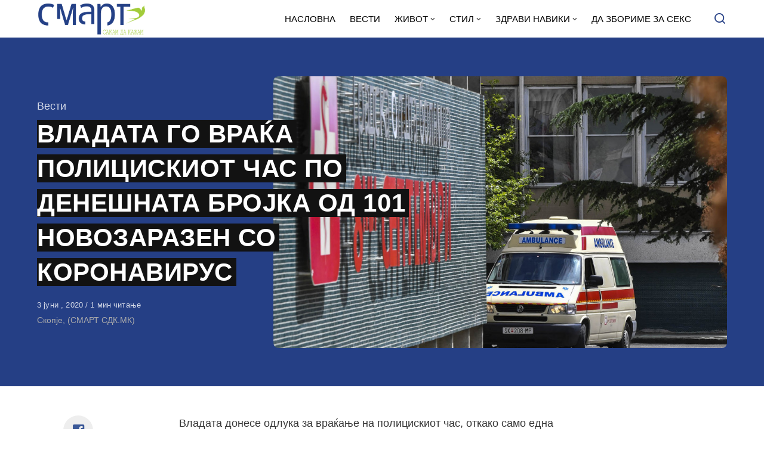

--- FILE ---
content_type: text/html; charset=UTF-8
request_url: https://smart.sdk.mk/vesti/vladata-go-vraka-politsiskiot-chas-po-deneshnata-brojka-od-101-novozarazen-so-koronavirus/
body_size: 16412
content:
<!DOCTYPE html>
<html lang="mk-MK" class="no-js">
<head>

<!-- Google tag (gtag.js) -->
<script async src="https://www.googletagmanager.com/gtag/js?id=G-Z4EH04YKNK"></script>
<script>
  window.dataLayer = window.dataLayer || [];
  function gtag(){dataLayer.push(arguments);}
  gtag('js', new Date());

  gtag('config', 'G-Z4EH04YKNK');
</script>

<meta charset="UTF-8">
<meta name="viewport" content="width=device-width, initial-scale=1.0">
<script type="text/javascript" data-cookieconsent="ignore">
	window.dataLayer = window.dataLayer || [];

	function gtag() {
		dataLayer.push(arguments);
	}

	gtag("consent", "default", {
		ad_personalization: "denied",
		ad_storage: "denied",
		ad_user_data: "denied",
		analytics_storage: "denied",
		functionality_storage: "denied",
		personalization_storage: "denied",
		security_storage: "granted",
		wait_for_update: 500,
	});
	gtag("set", "ads_data_redaction", true);
	</script>
<script type="text/javascript"
		id="Cookiebot"
		src="https://consent.cookiebot.com/uc.js"
		data-implementation="wp"
		data-cbid="2607fc3c-ad10-4d93-85cb-c5e5a64574a2"
						data-culture="MK"
				data-blockingmode="auto"
	></script>
<script>document.documentElement.className = document.documentElement.className.replace(/\bno-js\b/,'js');</script>
<meta name='robots' content='index, follow, max-image-preview:large, max-snippet:-1, max-video-preview:-1' />

	<!-- This site is optimized with the Yoast SEO Premium plugin v21.3 (Yoast SEO v21.3) - https://yoast.com/wordpress/plugins/seo/ -->
	<title>ВЛАДАТА ГО ВРАЌА ПОЛИЦИСКИОТ ЧАС ПО ДЕНЕШНАТА БРОЈКА ОД 101 НОВОЗАРАЗЕН СО КОРОНАВИРУС - СМАРТ - СДК МК</title>
	<link rel="canonical" href="https://smart.sdk.mk/vesti/vladata-go-vraka-politsiskiot-chas-po-deneshnata-brojka-od-101-novozarazen-so-koronavirus/" />
	<meta property="og:locale" content="mk_MK" />
	<meta property="og:type" content="article" />
	<meta property="og:title" content="ВЛАДАТА ГО ВРАЌА ПОЛИЦИСКИОТ ЧАС ПО ДЕНЕШНАТА БРОЈКА ОД 101 НОВОЗАРАЗЕН СО КОРОНАВИРУС" />
	<meta property="og:description" content="Владата донесе одлука за враќање на полицискиот час, откако само една недела по укинувањето на најголемиот дел од рестриктивните мерки" />
	<meta property="og:url" content="https://smart.sdk.mk/vesti/vladata-go-vraka-politsiskiot-chas-po-deneshnata-brojka-od-101-novozarazen-so-koronavirus/" />
	<meta property="og:site_name" content="СМАРТ - СДК МК" />
	<meta property="article:publisher" content="https://www.facebook.com/smart.sdk.mk/" />
	<meta property="article:published_time" content="2020-06-03T18:49:59+00:00" />
	<meta property="article:modified_time" content="2020-06-04T16:38:55+00:00" />
	<meta property="og:image" content="https://smart.sdk.mk/wp-content/uploads/2020/06/8-MI-SEPTEMVRI.jpg" />
	<meta property="og:image:width" content="1700" />
	<meta property="og:image:height" content="1179" />
	<meta property="og:image:type" content="image/jpeg" />
	<meta name="author" content="Горан Конев" />
	<meta name="twitter:card" content="summary_large_image" />
	<meta name="twitter:label1" content="Written by" />
	<meta name="twitter:data1" content="Горан Конев" />
	<script type="application/ld+json" class="yoast-schema-graph">{"@context":"https://schema.org","@graph":[{"@type":"Article","@id":"https://smart.sdk.mk/vesti/vladata-go-vraka-politsiskiot-chas-po-deneshnata-brojka-od-101-novozarazen-so-koronavirus/#article","isPartOf":{"@id":"https://smart.sdk.mk/vesti/vladata-go-vraka-politsiskiot-chas-po-deneshnata-brojka-od-101-novozarazen-so-koronavirus/"},"author":{"name":"Горан Конев","@id":"https://smart.sdk.mk/#/schema/person/48e1cef5c00d5fc288c1f5e5c6953394"},"headline":"ВЛАДАТА ГО ВРАЌА ПОЛИЦИСКИОТ ЧАС ПО ДЕНЕШНАТА БРОЈКА ОД 101 НОВОЗАРАЗЕН СО КОРОНАВИРУС","datePublished":"2020-06-03T18:49:59+00:00","dateModified":"2020-06-04T16:38:55+00:00","mainEntityOfPage":{"@id":"https://smart.sdk.mk/vesti/vladata-go-vraka-politsiskiot-chas-po-deneshnata-brojka-od-101-novozarazen-so-koronavirus/"},"wordCount":189,"publisher":{"@id":"https://smart.sdk.mk/#organization"},"image":{"@id":"https://smart.sdk.mk/vesti/vladata-go-vraka-politsiskiot-chas-po-deneshnata-brojka-od-101-novozarazen-so-koronavirus/#primaryimage"},"thumbnailUrl":"https://smart.sdk.mk/wp-content/uploads/2020/06/8-MI-SEPTEMVRI.jpg","keywords":["зараза","коронавирус","полициски час"],"articleSection":["Вести"],"inLanguage":"mk-MK"},{"@type":"WebPage","@id":"https://smart.sdk.mk/vesti/vladata-go-vraka-politsiskiot-chas-po-deneshnata-brojka-od-101-novozarazen-so-koronavirus/","url":"https://smart.sdk.mk/vesti/vladata-go-vraka-politsiskiot-chas-po-deneshnata-brojka-od-101-novozarazen-so-koronavirus/","name":"ВЛАДАТА ГО ВРАЌА ПОЛИЦИСКИОТ ЧАС ПО ДЕНЕШНАТА БРОЈКА ОД 101 НОВОЗАРАЗЕН СО КОРОНАВИРУС - СМАРТ - СДК МК","isPartOf":{"@id":"https://smart.sdk.mk/#website"},"primaryImageOfPage":{"@id":"https://smart.sdk.mk/vesti/vladata-go-vraka-politsiskiot-chas-po-deneshnata-brojka-od-101-novozarazen-so-koronavirus/#primaryimage"},"image":{"@id":"https://smart.sdk.mk/vesti/vladata-go-vraka-politsiskiot-chas-po-deneshnata-brojka-od-101-novozarazen-so-koronavirus/#primaryimage"},"thumbnailUrl":"https://smart.sdk.mk/wp-content/uploads/2020/06/8-MI-SEPTEMVRI.jpg","datePublished":"2020-06-03T18:49:59+00:00","dateModified":"2020-06-04T16:38:55+00:00","breadcrumb":{"@id":"https://smart.sdk.mk/vesti/vladata-go-vraka-politsiskiot-chas-po-deneshnata-brojka-od-101-novozarazen-so-koronavirus/#breadcrumb"},"inLanguage":"mk-MK","potentialAction":[{"@type":"ReadAction","target":["https://smart.sdk.mk/vesti/vladata-go-vraka-politsiskiot-chas-po-deneshnata-brojka-od-101-novozarazen-so-koronavirus/"]}]},{"@type":"ImageObject","inLanguage":"mk-MK","@id":"https://smart.sdk.mk/vesti/vladata-go-vraka-politsiskiot-chas-po-deneshnata-brojka-od-101-novozarazen-so-koronavirus/#primaryimage","url":"https://smart.sdk.mk/wp-content/uploads/2020/06/8-MI-SEPTEMVRI.jpg","contentUrl":"https://smart.sdk.mk/wp-content/uploads/2020/06/8-MI-SEPTEMVRI.jpg","width":1700,"height":1179},{"@type":"BreadcrumbList","@id":"https://smart.sdk.mk/vesti/vladata-go-vraka-politsiskiot-chas-po-deneshnata-brojka-od-101-novozarazen-so-koronavirus/#breadcrumb","itemListElement":[{"@type":"ListItem","position":1,"name":"Home","item":"https://smart.sdk.mk/"},{"@type":"ListItem","position":2,"name":"ВЛАДАТА ГО ВРАЌА ПОЛИЦИСКИОТ ЧАС ПО ДЕНЕШНАТА БРОЈКА ОД 101 НОВОЗАРАЗЕН СО КОРОНАВИРУС"}]},{"@type":"WebSite","@id":"https://smart.sdk.mk/#website","url":"https://smart.sdk.mk/","name":"СМАРТ - СДК МК","description":"Малку поинаку....","publisher":{"@id":"https://smart.sdk.mk/#organization"},"potentialAction":[{"@type":"SearchAction","target":{"@type":"EntryPoint","urlTemplate":"https://smart.sdk.mk/?s={search_term_string}"},"query-input":"required name=search_term_string"}],"inLanguage":"mk-MK"},{"@type":"Organization","@id":"https://smart.sdk.mk/#organization","name":"САКАМ ДА КАЖАМ","url":"https://smart.sdk.mk/","logo":{"@type":"ImageObject","inLanguage":"mk-MK","@id":"https://smart.sdk.mk/#/schema/logo/image/","url":"https://smart.sdk.mk/wp-content/uploads/2023/11/cropped-logo-smart-fav.jpg","contentUrl":"https://smart.sdk.mk/wp-content/uploads/2023/11/cropped-logo-smart-fav.jpg","width":512,"height":512,"caption":"САКАМ ДА КАЖАМ"},"image":{"@id":"https://smart.sdk.mk/#/schema/logo/image/"},"sameAs":["https://www.facebook.com/smart.sdk.mk/"]},{"@type":"Person","@id":"https://smart.sdk.mk/#/schema/person/48e1cef5c00d5fc288c1f5e5c6953394","name":"Горан Конев","url":"https://smart.sdk.mk/author/konev/"}]}</script>
	<!-- / Yoast SEO Premium plugin. -->


<link rel='dns-prefetch' href='//fonts.googleapis.com' />
<link href='https://fonts.gstatic.com' crossorigin rel='preconnect' />
<link rel="alternate" type="application/rss+xml" title="СМАРТ - СДК МК &raquo; Фид" href="https://smart.sdk.mk/feed/" />
<link rel="alternate" type="application/rss+xml" title="СМАРТ - СДК МК &raquo; фидови за коментари" href="https://smart.sdk.mk/comments/feed/" />
<link rel="alternate" type="application/rss+xml" title="СМАРТ - СДК МК &raquo; ВЛАДАТА ГО ВРАЌА ПОЛИЦИСКИОТ ЧАС ПО ДЕНЕШНАТА БРОЈКА ОД 101 НОВОЗАРАЗЕН СО КОРОНАВИРУС фидови за коментари" href="https://smart.sdk.mk/vesti/vladata-go-vraka-politsiskiot-chas-po-deneshnata-brojka-od-101-novozarazen-so-koronavirus/feed/" />
<link rel='preload' as='style' href='https://fonts.googleapis.com/css?family=Encode+Sans+Semi+Condensed:600,700%7CJost:400,400i,500,500i,600,600i' />
<script type="text/javascript">
window._wpemojiSettings = {"baseUrl":"https:\/\/s.w.org\/images\/core\/emoji\/14.0.0\/72x72\/","ext":".png","svgUrl":"https:\/\/s.w.org\/images\/core\/emoji\/14.0.0\/svg\/","svgExt":".svg","source":{"concatemoji":"https:\/\/smart.sdk.mk\/wp-includes\/js\/wp-emoji-release.min.js?ver=6.3.7"}};
/*! This file is auto-generated */
!function(i,n){var o,s,e;function c(e){try{var t={supportTests:e,timestamp:(new Date).valueOf()};sessionStorage.setItem(o,JSON.stringify(t))}catch(e){}}function p(e,t,n){e.clearRect(0,0,e.canvas.width,e.canvas.height),e.fillText(t,0,0);var t=new Uint32Array(e.getImageData(0,0,e.canvas.width,e.canvas.height).data),r=(e.clearRect(0,0,e.canvas.width,e.canvas.height),e.fillText(n,0,0),new Uint32Array(e.getImageData(0,0,e.canvas.width,e.canvas.height).data));return t.every(function(e,t){return e===r[t]})}function u(e,t,n){switch(t){case"flag":return n(e,"\ud83c\udff3\ufe0f\u200d\u26a7\ufe0f","\ud83c\udff3\ufe0f\u200b\u26a7\ufe0f")?!1:!n(e,"\ud83c\uddfa\ud83c\uddf3","\ud83c\uddfa\u200b\ud83c\uddf3")&&!n(e,"\ud83c\udff4\udb40\udc67\udb40\udc62\udb40\udc65\udb40\udc6e\udb40\udc67\udb40\udc7f","\ud83c\udff4\u200b\udb40\udc67\u200b\udb40\udc62\u200b\udb40\udc65\u200b\udb40\udc6e\u200b\udb40\udc67\u200b\udb40\udc7f");case"emoji":return!n(e,"\ud83e\udef1\ud83c\udffb\u200d\ud83e\udef2\ud83c\udfff","\ud83e\udef1\ud83c\udffb\u200b\ud83e\udef2\ud83c\udfff")}return!1}function f(e,t,n){var r="undefined"!=typeof WorkerGlobalScope&&self instanceof WorkerGlobalScope?new OffscreenCanvas(300,150):i.createElement("canvas"),a=r.getContext("2d",{willReadFrequently:!0}),o=(a.textBaseline="top",a.font="600 32px Arial",{});return e.forEach(function(e){o[e]=t(a,e,n)}),o}function t(e){var t=i.createElement("script");t.src=e,t.defer=!0,i.head.appendChild(t)}"undefined"!=typeof Promise&&(o="wpEmojiSettingsSupports",s=["flag","emoji"],n.supports={everything:!0,everythingExceptFlag:!0},e=new Promise(function(e){i.addEventListener("DOMContentLoaded",e,{once:!0})}),new Promise(function(t){var n=function(){try{var e=JSON.parse(sessionStorage.getItem(o));if("object"==typeof e&&"number"==typeof e.timestamp&&(new Date).valueOf()<e.timestamp+604800&&"object"==typeof e.supportTests)return e.supportTests}catch(e){}return null}();if(!n){if("undefined"!=typeof Worker&&"undefined"!=typeof OffscreenCanvas&&"undefined"!=typeof URL&&URL.createObjectURL&&"undefined"!=typeof Blob)try{var e="postMessage("+f.toString()+"("+[JSON.stringify(s),u.toString(),p.toString()].join(",")+"));",r=new Blob([e],{type:"text/javascript"}),a=new Worker(URL.createObjectURL(r),{name:"wpTestEmojiSupports"});return void(a.onmessage=function(e){c(n=e.data),a.terminate(),t(n)})}catch(e){}c(n=f(s,u,p))}t(n)}).then(function(e){for(var t in e)n.supports[t]=e[t],n.supports.everything=n.supports.everything&&n.supports[t],"flag"!==t&&(n.supports.everythingExceptFlag=n.supports.everythingExceptFlag&&n.supports[t]);n.supports.everythingExceptFlag=n.supports.everythingExceptFlag&&!n.supports.flag,n.DOMReady=!1,n.readyCallback=function(){n.DOMReady=!0}}).then(function(){return e}).then(function(){var e;n.supports.everything||(n.readyCallback(),(e=n.source||{}).concatemoji?t(e.concatemoji):e.wpemoji&&e.twemoji&&(t(e.twemoji),t(e.wpemoji)))}))}((window,document),window._wpemojiSettings);
</script>
<style type="text/css">
img.wp-smiley,
img.emoji {
	display: inline !important;
	border: none !important;
	box-shadow: none !important;
	height: 1em !important;
	width: 1em !important;
	margin: 0 0.07em !important;
	vertical-align: -0.1em !important;
	background: none !important;
	padding: 0 !important;
}
</style>
	<style id='classic-theme-styles-inline-css' type='text/css'>
/*! This file is auto-generated */
.wp-block-button__link{color:#fff;background-color:#32373c;border-radius:9999px;box-shadow:none;text-decoration:none;padding:calc(.667em + 2px) calc(1.333em + 2px);font-size:1.125em}.wp-block-file__button{background:#32373c;color:#fff;text-decoration:none}
</style>
<style id='global-styles-inline-css' type='text/css'>
body{--wp--preset--color--black: #000000;--wp--preset--color--cyan-bluish-gray: #abb8c3;--wp--preset--color--white: #ffffff;--wp--preset--color--pale-pink: #f78da7;--wp--preset--color--vivid-red: #cf2e2e;--wp--preset--color--luminous-vivid-orange: #ff6900;--wp--preset--color--luminous-vivid-amber: #fcb900;--wp--preset--color--light-green-cyan: #7bdcb5;--wp--preset--color--vivid-green-cyan: #00d084;--wp--preset--color--pale-cyan-blue: #8ed1fc;--wp--preset--color--vivid-cyan-blue: #0693e3;--wp--preset--color--vivid-purple: #9b51e0;--wp--preset--color--accent: #253f85;--wp--preset--gradient--vivid-cyan-blue-to-vivid-purple: linear-gradient(135deg,rgba(6,147,227,1) 0%,rgb(155,81,224) 100%);--wp--preset--gradient--light-green-cyan-to-vivid-green-cyan: linear-gradient(135deg,rgb(122,220,180) 0%,rgb(0,208,130) 100%);--wp--preset--gradient--luminous-vivid-amber-to-luminous-vivid-orange: linear-gradient(135deg,rgba(252,185,0,1) 0%,rgba(255,105,0,1) 100%);--wp--preset--gradient--luminous-vivid-orange-to-vivid-red: linear-gradient(135deg,rgba(255,105,0,1) 0%,rgb(207,46,46) 100%);--wp--preset--gradient--very-light-gray-to-cyan-bluish-gray: linear-gradient(135deg,rgb(238,238,238) 0%,rgb(169,184,195) 100%);--wp--preset--gradient--cool-to-warm-spectrum: linear-gradient(135deg,rgb(74,234,220) 0%,rgb(151,120,209) 20%,rgb(207,42,186) 40%,rgb(238,44,130) 60%,rgb(251,105,98) 80%,rgb(254,248,76) 100%);--wp--preset--gradient--blush-light-purple: linear-gradient(135deg,rgb(255,206,236) 0%,rgb(152,150,240) 100%);--wp--preset--gradient--blush-bordeaux: linear-gradient(135deg,rgb(254,205,165) 0%,rgb(254,45,45) 50%,rgb(107,0,62) 100%);--wp--preset--gradient--luminous-dusk: linear-gradient(135deg,rgb(255,203,112) 0%,rgb(199,81,192) 50%,rgb(65,88,208) 100%);--wp--preset--gradient--pale-ocean: linear-gradient(135deg,rgb(255,245,203) 0%,rgb(182,227,212) 50%,rgb(51,167,181) 100%);--wp--preset--gradient--electric-grass: linear-gradient(135deg,rgb(202,248,128) 0%,rgb(113,206,126) 100%);--wp--preset--gradient--midnight: linear-gradient(135deg,rgb(2,3,129) 0%,rgb(40,116,252) 100%);--wp--preset--font-size--small: 15px;--wp--preset--font-size--medium: 20px;--wp--preset--font-size--large: 24px;--wp--preset--font-size--x-large: 42px;--wp--preset--font-size--normal: 18px;--wp--preset--font-size--huge: 32px;--wp--preset--spacing--20: 0.44rem;--wp--preset--spacing--30: 0.67rem;--wp--preset--spacing--40: 1rem;--wp--preset--spacing--50: 1.5rem;--wp--preset--spacing--60: 2.25rem;--wp--preset--spacing--70: 3.38rem;--wp--preset--spacing--80: 5.06rem;--wp--preset--shadow--natural: 6px 6px 9px rgba(0, 0, 0, 0.2);--wp--preset--shadow--deep: 12px 12px 50px rgba(0, 0, 0, 0.4);--wp--preset--shadow--sharp: 6px 6px 0px rgba(0, 0, 0, 0.2);--wp--preset--shadow--outlined: 6px 6px 0px -3px rgba(255, 255, 255, 1), 6px 6px rgba(0, 0, 0, 1);--wp--preset--shadow--crisp: 6px 6px 0px rgba(0, 0, 0, 1);}:where(.is-layout-flex){gap: 0.5em;}:where(.is-layout-grid){gap: 0.5em;}body .is-layout-flow > .alignleft{float: left;margin-inline-start: 0;margin-inline-end: 2em;}body .is-layout-flow > .alignright{float: right;margin-inline-start: 2em;margin-inline-end: 0;}body .is-layout-flow > .aligncenter{margin-left: auto !important;margin-right: auto !important;}body .is-layout-constrained > .alignleft{float: left;margin-inline-start: 0;margin-inline-end: 2em;}body .is-layout-constrained > .alignright{float: right;margin-inline-start: 2em;margin-inline-end: 0;}body .is-layout-constrained > .aligncenter{margin-left: auto !important;margin-right: auto !important;}body .is-layout-constrained > :where(:not(.alignleft):not(.alignright):not(.alignfull)){max-width: var(--wp--style--global--content-size);margin-left: auto !important;margin-right: auto !important;}body .is-layout-constrained > .alignwide{max-width: var(--wp--style--global--wide-size);}body .is-layout-flex{display: flex;}body .is-layout-flex{flex-wrap: wrap;align-items: center;}body .is-layout-flex > *{margin: 0;}body .is-layout-grid{display: grid;}body .is-layout-grid > *{margin: 0;}:where(.wp-block-columns.is-layout-flex){gap: 2em;}:where(.wp-block-columns.is-layout-grid){gap: 2em;}:where(.wp-block-post-template.is-layout-flex){gap: 1.25em;}:where(.wp-block-post-template.is-layout-grid){gap: 1.25em;}.has-black-color{color: var(--wp--preset--color--black) !important;}.has-cyan-bluish-gray-color{color: var(--wp--preset--color--cyan-bluish-gray) !important;}.has-white-color{color: var(--wp--preset--color--white) !important;}.has-pale-pink-color{color: var(--wp--preset--color--pale-pink) !important;}.has-vivid-red-color{color: var(--wp--preset--color--vivid-red) !important;}.has-luminous-vivid-orange-color{color: var(--wp--preset--color--luminous-vivid-orange) !important;}.has-luminous-vivid-amber-color{color: var(--wp--preset--color--luminous-vivid-amber) !important;}.has-light-green-cyan-color{color: var(--wp--preset--color--light-green-cyan) !important;}.has-vivid-green-cyan-color{color: var(--wp--preset--color--vivid-green-cyan) !important;}.has-pale-cyan-blue-color{color: var(--wp--preset--color--pale-cyan-blue) !important;}.has-vivid-cyan-blue-color{color: var(--wp--preset--color--vivid-cyan-blue) !important;}.has-vivid-purple-color{color: var(--wp--preset--color--vivid-purple) !important;}.has-black-background-color{background-color: var(--wp--preset--color--black) !important;}.has-cyan-bluish-gray-background-color{background-color: var(--wp--preset--color--cyan-bluish-gray) !important;}.has-white-background-color{background-color: var(--wp--preset--color--white) !important;}.has-pale-pink-background-color{background-color: var(--wp--preset--color--pale-pink) !important;}.has-vivid-red-background-color{background-color: var(--wp--preset--color--vivid-red) !important;}.has-luminous-vivid-orange-background-color{background-color: var(--wp--preset--color--luminous-vivid-orange) !important;}.has-luminous-vivid-amber-background-color{background-color: var(--wp--preset--color--luminous-vivid-amber) !important;}.has-light-green-cyan-background-color{background-color: var(--wp--preset--color--light-green-cyan) !important;}.has-vivid-green-cyan-background-color{background-color: var(--wp--preset--color--vivid-green-cyan) !important;}.has-pale-cyan-blue-background-color{background-color: var(--wp--preset--color--pale-cyan-blue) !important;}.has-vivid-cyan-blue-background-color{background-color: var(--wp--preset--color--vivid-cyan-blue) !important;}.has-vivid-purple-background-color{background-color: var(--wp--preset--color--vivid-purple) !important;}.has-black-border-color{border-color: var(--wp--preset--color--black) !important;}.has-cyan-bluish-gray-border-color{border-color: var(--wp--preset--color--cyan-bluish-gray) !important;}.has-white-border-color{border-color: var(--wp--preset--color--white) !important;}.has-pale-pink-border-color{border-color: var(--wp--preset--color--pale-pink) !important;}.has-vivid-red-border-color{border-color: var(--wp--preset--color--vivid-red) !important;}.has-luminous-vivid-orange-border-color{border-color: var(--wp--preset--color--luminous-vivid-orange) !important;}.has-luminous-vivid-amber-border-color{border-color: var(--wp--preset--color--luminous-vivid-amber) !important;}.has-light-green-cyan-border-color{border-color: var(--wp--preset--color--light-green-cyan) !important;}.has-vivid-green-cyan-border-color{border-color: var(--wp--preset--color--vivid-green-cyan) !important;}.has-pale-cyan-blue-border-color{border-color: var(--wp--preset--color--pale-cyan-blue) !important;}.has-vivid-cyan-blue-border-color{border-color: var(--wp--preset--color--vivid-cyan-blue) !important;}.has-vivid-purple-border-color{border-color: var(--wp--preset--color--vivid-purple) !important;}.has-vivid-cyan-blue-to-vivid-purple-gradient-background{background: var(--wp--preset--gradient--vivid-cyan-blue-to-vivid-purple) !important;}.has-light-green-cyan-to-vivid-green-cyan-gradient-background{background: var(--wp--preset--gradient--light-green-cyan-to-vivid-green-cyan) !important;}.has-luminous-vivid-amber-to-luminous-vivid-orange-gradient-background{background: var(--wp--preset--gradient--luminous-vivid-amber-to-luminous-vivid-orange) !important;}.has-luminous-vivid-orange-to-vivid-red-gradient-background{background: var(--wp--preset--gradient--luminous-vivid-orange-to-vivid-red) !important;}.has-very-light-gray-to-cyan-bluish-gray-gradient-background{background: var(--wp--preset--gradient--very-light-gray-to-cyan-bluish-gray) !important;}.has-cool-to-warm-spectrum-gradient-background{background: var(--wp--preset--gradient--cool-to-warm-spectrum) !important;}.has-blush-light-purple-gradient-background{background: var(--wp--preset--gradient--blush-light-purple) !important;}.has-blush-bordeaux-gradient-background{background: var(--wp--preset--gradient--blush-bordeaux) !important;}.has-luminous-dusk-gradient-background{background: var(--wp--preset--gradient--luminous-dusk) !important;}.has-pale-ocean-gradient-background{background: var(--wp--preset--gradient--pale-ocean) !important;}.has-electric-grass-gradient-background{background: var(--wp--preset--gradient--electric-grass) !important;}.has-midnight-gradient-background{background: var(--wp--preset--gradient--midnight) !important;}.has-small-font-size{font-size: var(--wp--preset--font-size--small) !important;}.has-medium-font-size{font-size: var(--wp--preset--font-size--medium) !important;}.has-large-font-size{font-size: var(--wp--preset--font-size--large) !important;}.has-x-large-font-size{font-size: var(--wp--preset--font-size--x-large) !important;}
.wp-block-navigation a:where(:not(.wp-element-button)){color: inherit;}
:where(.wp-block-post-template.is-layout-flex){gap: 1.25em;}:where(.wp-block-post-template.is-layout-grid){gap: 1.25em;}
:where(.wp-block-columns.is-layout-flex){gap: 2em;}:where(.wp-block-columns.is-layout-grid){gap: 2em;}
.wp-block-pullquote{font-size: 1.5em;line-height: 1.6;}
</style>
<link rel='stylesheet' id='asona-gfonts-css' href='https://fonts.googleapis.com/css?family=Encode+Sans+Semi+Condensed:600,700%7CJost:400,400i,500,500i,600,600i' media='all' />
<link rel='stylesheet' id='asona-parent-css' href='https://smart.sdk.mk/wp-content/themes/asona/style.css?ver=1.6.2' media='all' />
<link rel='stylesheet' id='asona-style-css' href='https://smart.sdk.mk/wp-content/themes/asona-child/style.css?ver=1.0' media='all' />
<script src='https://smart.sdk.mk/wp-includes/js/jquery/jquery.min.js?ver=3.7.0' id='jquery-core-js'></script>
<script src='https://smart.sdk.mk/wp-includes/js/jquery/jquery-migrate.min.js?ver=3.4.1' id='jquery-migrate-js'></script>
<script id="jquery-js-after" type="text/javascript">
jQuery(document).ready(function() {
	jQuery(".04191451c3ae0da4ec931852871dfbca").click(function() {
		jQuery.post(
			"https://smart.sdk.mk/wp-admin/admin-ajax.php", {
				"action": "quick_adsense_onpost_ad_click",
				"quick_adsense_onpost_ad_index": jQuery(this).attr("data-index"),
				"quick_adsense_nonce": "76b7d87b43",
			}, function(response) { }
		);
	});
});
</script>
<link rel="https://api.w.org/" href="https://smart.sdk.mk/wp-json/" /><link rel="alternate" type="application/json" href="https://smart.sdk.mk/wp-json/wp/v2/posts/33906" /><link rel="EditURI" type="application/rsd+xml" title="RSD" href="https://smart.sdk.mk/xmlrpc.php?rsd" />
<meta name="generator" content="WordPress 6.3.7" />
<link rel='shortlink' href='https://smart.sdk.mk/?p=33906' />
<link rel="alternate" type="application/json+oembed" href="https://smart.sdk.mk/wp-json/oembed/1.0/embed?url=https%3A%2F%2Fsmart.sdk.mk%2Fvesti%2Fvladata-go-vraka-politsiskiot-chas-po-deneshnata-brojka-od-101-novozarazen-so-koronavirus%2F" />
<link rel="alternate" type="text/xml+oembed" href="https://smart.sdk.mk/wp-json/oembed/1.0/embed?url=https%3A%2F%2Fsmart.sdk.mk%2Fvesti%2Fvladata-go-vraka-politsiskiot-chas-po-deneshnata-brojka-od-101-novozarazen-so-koronavirus%2F&#038;format=xml" />

<!-- AP Share Buttons Open Graph Tags -->
<meta property="og:site_name" content="СМАРТ - СДК МК" />
<meta property="og:type" content="article" />
<meta property="og:title" content="ВЛАДАТА ГО ВРАЌА ПОЛИЦИСКИОТ ЧАС ПО ДЕНЕШНАТА БРОЈКА ОД 101 НОВОЗАРАЗЕН СО КОРОНАВИРУС" />
<meta property="og:url" content="https://smart.sdk.mk/vesti/vladata-go-vraka-politsiskiot-chas-po-deneshnata-brojka-od-101-novozarazen-so-koronavirus/" />
<meta property="og:description" content="Владата донесе одлука за враќање на полицискиот час, откако само една недела по укинувањето на најголемиот дел од рестриктивните мерки денеска има повеќе од 100 новозаразени со коронавирус. КОВИД-1…" />
<meta property="article:published_time" content="2020-06-03T18:49:59+00:00" />
<meta property="article:modified_time" content="2020-06-04T16:38:55+00:00" />
<meta property="og:image" content="https://smart.sdk.mk/wp-content/uploads/2020/06/8-MI-SEPTEMVRI-1520x912.jpg" />
<meta property="og:image:secure_url" content="https://smart.sdk.mk/wp-content/uploads/2020/06/8-MI-SEPTEMVRI-1520x912.jpg" />
<meta property="og:image:width" content="1520" />
<meta property="og:image:height" content="912" />
<meta property="og:locale" content="mk_MK" />
<!-- End AP Share Buttons Open Graph Tags -->

<link rel='preload' href='https://smart.sdk.mk/wp-content/themes/asona/assets/font-icons/fontello/font/asona.woff2' as='font' type='font/woff2' crossorigin='anonymous' />
<meta name='theme-color' content='#ffffff'>
<style type="text/css" id="asona-custom-colors">
    a:hover,
    .menu li:hover > a,
    .entry-content p:not(.wp-block-tag-cloud) > a,
    .entry-content li > a,
    .entry-content li p > a,
    .entry-content dt > a,
    .entry-content dd > a,
    .entry-content p em > a,
    .entry-content li em > a,
    .entry-content p strong > a,
    .entry-content li strong > a,
    .entry-content table a:not(.button),
    .button:hover,
    .wp-block-pullquote blockquote,
    .wp-block-button a:not(.has-background):hover,
    .wp-block-file__button:hover,
    [type="button"]:hover,
    [type="reset"]:hover,
    [type="submit"]:hover,
    .wp-block-button.is-style-outline a,
    input[type=checkbox]:checked::before,
    .cancel-comment-reply a,
    .comment-respond .must-log-in a:hover,
    .comment-respond .logged-in-as a:hover,
    .posts-block .post-inner:hover .post-title,
    .posts-block .post-content .post-title-link:hover .post-title,
    .posts-block .post-content:hover .post-title-link:hover .post-title,
    .main-navigation .menu li:hover > a,
    .stars label:hover,
    .stars label:hover ~ label,
    .stars input:checked ~ label:hover,
    .widget_calendar thead a,
    .widget_calendar tbody a,
    .has-accent-color {
        color: #253f85;
    }

    .button,
    .wp-block-button a,
    .wp-block-file__button,
    [type="button"],
    [type="reset"],
    [type="submit"],
    .wp-block-button.is-style-outline a:hover,
    input[type=radio]:checked::before,
    .paging-navigation .page-numbers .page-numbers.current,
    .has-accent-background-color,
    .section-featured {
        background-color: #253f85;
    }

    .button,
    .wp-block-button a,
    .wp-block-file__button,
    [type="button"],
    [type="reset"],
    [type="submit"],
    .button:focus,
    .wp-block-button a:focus,
    .wp-block-file__button:focus,
    [type="button"]:focus,
    [type="reset"]:focus,
    [type="submit"]:focus,
    .paging-navigation .page-numbers .page-numbers.current,
    .message-notice,
    .message-info,
    .message-error,
    .widget-area .button {
        border-color: #253f85;
    }
    </style>
<link rel="icon" href="https://smart.sdk.mk/wp-content/uploads/2023/11/cropped-logo-smart-fav-32x32.jpg" sizes="32x32" />
<link rel="icon" href="https://smart.sdk.mk/wp-content/uploads/2023/11/cropped-logo-smart-fav-192x192.jpg" sizes="192x192" />
<link rel="apple-touch-icon" href="https://smart.sdk.mk/wp-content/uploads/2023/11/cropped-logo-smart-fav-180x180.jpg" />
<meta name="msapplication-TileImage" content="https://smart.sdk.mk/wp-content/uploads/2023/11/cropped-logo-smart-fav-270x270.jpg" />
		<style type="text/css" id="wp-custom-css">
			.logo {
    padding: 4px 0;
}
span.author {
    display: none !important;
}

header#masthead {
    border-bottom: 1px solid#253F85;
}


.site-header ul.menu li a {
    background: #fff;
}

.site-header.is-sticky, .site-header-dark .site-header:not(.is-menu-ready):not(.is-search-active) {
    background-color: #fff;
	
}

.site-header.is-sticky .main-navigation .menu a {
	color: rgba(255, 255, 255, .65);
	text-transform: uppercase;
}

.site-header {

	background: #fff;
}

.search-trigger, .site-header ul.menu li a {
	color: #253F85;
	text-transform: uppercase;
	
}

.site-header ul.menu li a {
	color: #000 !important;

	
}
.site-header ul.menu li :hover {
	color: #253F85;

	
}

.site-header ul.sub-menu {
    background: #fff;
}

.izvor-article {
    margin-top: 5px;
    font-size: 14px;
    color: #aaa;
}

.section-featured {
    background-color: #253F85;
}

.hamburger-menu span, .hamburger-menu::before, .hamburger-menu::after {
	background: #253F85 !important;
}

.site-header-dark .site-header:not(.is-menu-ready):not(.is-search-active) .search-trigger {
	color: #253F85 !important;
}

.posts-highlight-style-dark .section-highlight, .posts-highlight-style-dark .section-modern-highlight {
	background: #253F85 !important;
}

.single-posts-style-dark .has-post-thumbnail .entry-header {
    background-color: #253F85;
}

.section-featured {
    background-color: #253F85;
}

.site-footer {
    margin-top: auto;
    padding: 24px 0;
    background-color: #253F85;
	border-top:1px solid#eee
}

@media print, screen and (min-width: 981px) {
.share-button {
    margin: 5px;
    font-size: 22px;
    width: 50px;
    height: 50px;
    line-height: 50px;
    background: #eee;
    
}
	
}

.share-button.icon-facebook {
    color: #3b5998;
}
.share-button.icon-twitter {
    color: #1da1f2;
}

.share-button.icon-pinterest {
    color: #bd081c;
}

.share-button.icon-mail {
    color: #5bc1af;
}

.share-button.icon-print {
	color: #111;
}

.related.section {
    border-top: 1px solid#eee;
    padding-top: 20px;
} 

.posts-highlight-style-dark .posts-modern-highlight .post-title-link {
    background: #121212;
    box-shadow: 6px 0px 0 0px #121212;

}
/*change font */
@import url('https://fonts.googleapis.com/css2?family=Nunito+Sans:opsz,wght@6..12,400;6..12,600;6..12,700&display=swap');


h1,
h2,
h3,
h4,
h5,
h6,
.h1,
.h2,
.h3,
.h4,
.h5,
.h6,
blockquote, 
body, 
.term-count span, .meta-title, .posts-style-2 .post-meta-top {
    font-family: Nunito Sans, sans-serif;
}

@media print, screen and (max-width: 980px) {
 
.posts-highlight-style-dark .posts-modern-highlight .post-title-link {
    background: none;
    box-shadow: 0px 0px 0 0px #12121200;
}
	
}

.\30 4191451c3ae0da4ec931852871dfbca {
    margin: 20px auto !important;
}
		</style>
		</head>

<body class="post-template-default single single-post postid-33906 single-format-standard wp-custom-logo wp-embed-responsive posts-style-1 posts-columns-3 posts-highlight-style-dark site-header-dark single-posts-type-modern single-posts-style-dark">


<a class="skip-link screen-reader-text" href="#main">Skip to content</a>


<div id="page" class="site">

    <header id="masthead" class="site-header">
        <div class="site-header-container flex align-middle">

            <button class="menu-trigger hamburger-menu" aria-label="Open or close menu"><span></span></button>

            
<a href="https://smart.sdk.mk/" rel="home" class="logo">
    <img class="logo-default" src="https://smart.sdk.mk/wp-content/uploads/2023/11/logo-smart-new.png" alt="СМАРТ - СДК МК">

    </a>
            
<div class="site-navigation">

    <nav class="main-navigation"><ul class="menu"><li id="menu-item-50562" class="menu-item menu-item-type-custom menu-item-object-custom menu-item-50562"><a href="/"><span>Насловна</span></a></li>
<li id="menu-item-50542" class="menu-item menu-item-type-taxonomy menu-item-object-category current-post-ancestor current-menu-parent current-post-parent menu-item-50542"><a href="https://smart.sdk.mk/kategorija/vesti/"><span>Вести</span></a></li>
<li id="menu-item-50545" class="menu-item menu-item-type-taxonomy menu-item-object-category menu-item-has-children menu-item-50545"><a href="https://smart.sdk.mk/kategorija/zhivot/"><span>Живот</span></a>
<ul class="sub-menu">
	<li id="menu-item-50546" class="menu-item menu-item-type-taxonomy menu-item-object-category menu-item-50546"><a href="https://smart.sdk.mk/kategorija/zhivot/muzika/"><span>Музика</span></a></li>
	<li id="menu-item-50547" class="menu-item menu-item-type-taxonomy menu-item-object-category menu-item-50547"><a href="https://smart.sdk.mk/kategorija/zhivot/tv/"><span>ТВ</span></a></li>
	<li id="menu-item-50548" class="menu-item menu-item-type-taxonomy menu-item-object-category menu-item-50548"><a href="https://smart.sdk.mk/kategorija/zhivot/film/"><span>Филм</span></a></li>
</ul>
</li>
<li id="menu-item-50553" class="menu-item menu-item-type-taxonomy menu-item-object-category menu-item-has-children menu-item-50553"><a href="https://smart.sdk.mk/kategorija/stil/"><span>Стил</span></a>
<ul class="sub-menu">
	<li id="menu-item-50554" class="menu-item menu-item-type-taxonomy menu-item-object-category menu-item-50554"><a href="https://smart.sdk.mk/kategorija/stil/arhitektura/"><span>Архитектура</span></a></li>
	<li id="menu-item-50555" class="menu-item menu-item-type-taxonomy menu-item-object-category menu-item-50555"><a href="https://smart.sdk.mk/kategorija/stil/dizajn/"><span>Дизајн</span></a></li>
	<li id="menu-item-50556" class="menu-item menu-item-type-taxonomy menu-item-object-category menu-item-50556"><a href="https://smart.sdk.mk/kategorija/stil/moda/"><span>Мода</span></a></li>
	<li id="menu-item-50557" class="menu-item menu-item-type-taxonomy menu-item-object-category menu-item-50557"><a href="https://smart.sdk.mk/kategorija/stil/patuvanja/"><span>Патувања</span></a></li>
</ul>
</li>
<li id="menu-item-50549" class="menu-item menu-item-type-taxonomy menu-item-object-category menu-item-has-children menu-item-50549"><a href="https://smart.sdk.mk/kategorija/zdravi-naviki/"><span>Здрави навики</span></a>
<ul class="sub-menu">
	<li id="menu-item-50550" class="menu-item menu-item-type-taxonomy menu-item-object-category menu-item-50550"><a href="https://smart.sdk.mk/kategorija/zdravi-naviki/vezhbi/"><span>Вежби</span></a></li>
	<li id="menu-item-50551" class="menu-item menu-item-type-taxonomy menu-item-object-category menu-item-50551"><a href="https://smart.sdk.mk/kategorija/zdravi-naviki/vkusno/"><span>Вкусно</span></a></li>
	<li id="menu-item-50552" class="menu-item menu-item-type-taxonomy menu-item-object-category menu-item-50552"><a href="https://smart.sdk.mk/kategorija/zdravi-naviki/dieti/"><span>Диети</span></a></li>
</ul>
</li>
<li id="menu-item-50543" class="menu-item menu-item-type-taxonomy menu-item-object-category menu-item-50543"><a href="https://smart.sdk.mk/kategorija/da-zborime-za-seks/"><span>Да збориме за секс</span></a></li>
</ul></nav>
</div>
            
<div class="site-search">
    <div class="site-search-container">
        
<form role="search" method="get" class="search-form" action="https://smart.sdk.mk/">
    <input type="search" class="search-field" placeholder="Пребарај..." value="" name="s" />
    <button type="submit" class="search-submit" aria-label="Пребарај"></button>
</form>
    </div>
</div><!-- .header-search-form -->

            <button class="search-trigger site-action-trigger" aria-label="Open or close search"><span></span></button>

            <span class="site-actions-backdrop"></span>

        </div><!-- .site-header-container -->
    </header><!-- #masthead -->

    <main id="main" class="site-main">

        
<article id="post-33906" class="article post-33906 post type-post status-publish format-standard has-post-thumbnail hentry category-vesti tag-zaraza tag-koronavirus tag-politsiski-chas">

    <header class="entry-header">
        <div class="entry-header-container container">
            <div class="entry-header-inner">

                <div class="entry-header-content">
                    <div class="post-meta-top meta single-post-category">
<span class="posted-in">
    <span class="screen-reader-text">КАтегорија</span>
    <a href="https://smart.sdk.mk/kategorija/vesti/" rel="category tag">Вести</a></span>
</div>

                    <h1 class="entry-title"><span class="entry-title-span">ВЛАДАТА ГО ВРАЌА ПОЛИЦИСКИОТ ЧАС ПО ДЕНЕШНАТА БРОЈКА ОД 101 НОВОЗАРАЗЕН СО КОРОНАВИРУС</span></h1>                    <div class="entry-meta meta flex flex-wrap">
                        
<span class="author">
    <span class="screen-reader-text">Автор</span>
    <a class="url" href="https://smart.sdk.mk/author/konev/">
        Горан Конев    </a>
</span>

<span class="posted-on">
    <span class="screen-reader-text">Објавено на</span>
    <a href="https://smart.sdk.mk/vesti/vladata-go-vraka-politsiskiot-chas-po-deneshnata-brojka-od-101-novozarazen-so-koronavirus/" rel="bookmark" title="3 јуни , 2020">
        <time class="entry-date published updated" datetime="2020-06-03T20:49:59+02:00">3 јуни , 2020</time>    </a>
</span>

<span class="read-time">1 мин читање</span>
                        
                    </div>
                    
                    <div class="izvor-article">

                               	Скопје, (СМАРТ СДК.МК)                            	
                                </div>
                </div>

                                    <figure class="entry-thumbnail wp-block-image alignwide">
                        <div class="image-wrapper has-aspect-ratio has-aspect-ratio-5-3">
                            <img width="958" height="575" src="https://smart.sdk.mk/wp-content/uploads/2020/06/8-MI-SEPTEMVRI-958x575.jpg" class="attachment-asona-blog size-asona-blog wp-post-image" alt="" decoding="async" data-type="highlight" fetchpriority="high" srcset="https://smart.sdk.mk/wp-content/uploads/2020/06/8-MI-SEPTEMVRI-958x575.jpg 958w, https://smart.sdk.mk/wp-content/uploads/2020/06/8-MI-SEPTEMVRI-1280x768.jpg 1280w, https://smart.sdk.mk/wp-content/uploads/2020/06/8-MI-SEPTEMVRI-627x376.jpg 627w, https://smart.sdk.mk/wp-content/uploads/2020/06/8-MI-SEPTEMVRI-440x264.jpg 440w, https://smart.sdk.mk/wp-content/uploads/2020/06/8-MI-SEPTEMVRI-1520x912.jpg 1520w, https://smart.sdk.mk/wp-content/uploads/2020/06/8-MI-SEPTEMVRI-1125x675.jpg 1125w, https://smart.sdk.mk/wp-content/uploads/2020/06/8-MI-SEPTEMVRI-728x437.jpg 728w, https://smart.sdk.mk/wp-content/uploads/2020/06/8-MI-SEPTEMVRI-480x288.jpg 480w" sizes="(min-width: 1220px) 760px, (min-width: 980px) calc(66vw - 36px), (min-width: 880px) calc(50vw - 36px), 100vw" />                        </div>
                                            </figure>
                
            </div>
        </div>
    </header>

    <div id="content" class="content-container container d-container">

        <div id="primary" class="content-area content">

            <div class="content-inner-wrapper">
                <div class="content-inner">

                    <div class="entry-content">

                        
                        
                        <p>Владата донесе одлука за враќање на полицискиот час, откако само една недела по укинувањето на најголемиот дел од рестриктивните мерки денеска има повеќе од 100 новозаразени со коронавирус.</p><div class="04191451c3ae0da4ec931852871dfbca" data-index="1" style="float: none; margin:0px 0 0px 0; text-align:center;">
<!-- MSP Ads Asynchronous JS Tag - Generated with Revive Adserver v5.4.1 -->
<ins data-revive-zoneid="169" data-revive-id="060fdb01f6430ec164d3519234aa4967"></ins>
<script async src="//panel.ads.com.mk/www/delivery/asyncjs.php"></script>
</div>

<ul>
<li>КОВИД-19 однесе уште четири животи во Македонија: 58-годишен скопјанец, 71-годишен кумановец, 75-годишен пациент од Тетово и 84-годишен жител на Прилеп.</li>
<li>Вкупната бројка починати со тоа порасна на 145.</li>
<li>Во изминатите 24 часа се потврдени 101 нов случај на коронавирус (од 974 тестирања), само шест помалку од рекордот забележан на 16 април.</li>
<li>Дури 59 од новите случаи се во Скопје, па следува Куманово со 12.</li>
<li>За споредба, во Германија денеска има 123 новозаразени, во Холандија 86, во Белгија 70, а во Швајцарија само 19.</li>
<li>Од досега заразените 2.492 лица, 742 се активни случаи, а оздравеле 1.605.</li>
<li>Владата воведе целосна забрана за движење за Скопје, Куманово, Штип, Тетово, Липково, Боговиње, Брвеница, Теарце, Желино и Јегуновце, што ќе почне утре во 21 часот и ќе трае до понеделник во пет часот.</li>
<li>Во останатиот дел на земјата, полицискиот час ќе биде скратен: утре ќе почне во 21 часот и ќе заврши наредниот ден во пет часот, додека в петок, сабота и недела ќе биде на сила од 16 до пет часот.</li>
</ul>

<div style="font-size: 0px; height: 0px; line-height: 0px; margin: 0; padding: 0; clear: both;"></div>
                    </div>

                    <div class="tagcloud single-tags meta-container"><a href="https://smart.sdk.mk/tag/zaraza/" rel="tag">зараза</a><a href="https://smart.sdk.mk/tag/koronavirus/" rel="tag">коронавирус</a><a href="https://smart.sdk.mk/tag/politsiski-chas/" rel="tag">полициски час</a></div>
    <nav class="navigation single-navigation meta-container row">

    
        <div class="single-navigation-item single-navigation-previous column">
            <h5 class="meta-title">Претходна вест</h5>
            <a href="https://smart.sdk.mk/stil/dizajn/rodnata-kuka-na-hitler-ke-se-menuva-za-da-stane-politsiska-stanitsa/" class="single-navigation-link single-navigation-link-previous">
                <div class="image-wrapper has-aspect-ratio has-aspect-ratio-1-1">
                    <img width="150" height="150" src="https://smart.sdk.mk/wp-content/uploads/2020/06/5766-150x150.jpg" class="attachment-thumbnail size-thumbnail wp-post-image" alt="" decoding="async" data-type="pagination" data-lazy="1" srcset="https://smart.sdk.mk/wp-content/uploads/2020/06/5766-150x150.jpg 150w, https://smart.sdk.mk/wp-content/uploads/2020/06/5766-440x440.jpg 440w, https://smart.sdk.mk/wp-content/uploads/2020/06/5766-45x45.jpg 45w" sizes="(max-width: 150px) 100vw, 150px" />                </div>
                <h6 class="single-navigation-title">РОДНАТА КУЌА НА ХИТЛЕР ЌЕ СЕ МЕНУВА ЗА ДА СТАНЕ ПОЛИЦИСКА СТАНИЦА</h6>
            </a>
        </div>

    
            <div class="single-navigation-item single-navigation-next column">
            <h5 class="meta-title">Наредна вест</h5>
            <a href="https://smart.sdk.mk/vesti/tomislav-osmanli-objavi-kniga-so-preraskazhani-mitovi/" class="single-navigation-link single-navigation-link-next">
                <div class="image-wrapper has-aspect-ratio has-aspect-ratio-1-1">
                    <img width="150" height="150" src="https://smart.sdk.mk/wp-content/uploads/2020/06/mail-2-150x150.jpg" class="attachment-thumbnail size-thumbnail wp-post-image" alt="" decoding="async" data-type="pagination" data-lazy="1" srcset="https://smart.sdk.mk/wp-content/uploads/2020/06/mail-2-150x150.jpg 150w, https://smart.sdk.mk/wp-content/uploads/2020/06/mail-2-440x440.jpg 440w, https://smart.sdk.mk/wp-content/uploads/2020/06/mail-2-45x45.jpg 45w" sizes="(max-width: 150px) 100vw, 150px" />                </div>
                <h6 class="single-navigation-title">ТОМИСЛАВ ОСМАНЛИ ОБЈАВИ КНИГА СО ПРЕРАСКАЖАНИ МИТОВИ</h6>
            </a>
        </div>

    
    </nav><!-- .navigation.single-navigation -->

                </div>

                
    <div class="share-buttons meta-container">
        <h6 class="share-buttons-title meta-title">Сподели</h6>

        <a href="https://www.facebook.com/sharer/sharer.php?u=https%3A%2F%2Fsmart.sdk.mk%2Fvesti%2Fvladata-go-vraka-politsiskiot-chas-po-deneshnata-brojka-od-101-novozarazen-so-koronavirus%2F" aria-label="Сподели со facebook" class="share-button icon-facebook" onclick="window.open(this.href, '_blank', 'menubar=no,toolbar=no,resizable=yes,scrollbars=yes,height=500,width=500,top=10,left=10'); return false;"></a><a href="https://twitter.com/intent/tweet?url=https%3A%2F%2Fsmart.sdk.mk%2Fvesti%2Fvladata-go-vraka-politsiskiot-chas-po-deneshnata-brojka-od-101-novozarazen-so-koronavirus%2F&#038;text=%D0%92%D0%9B%D0%90%D0%94%D0%90%D0%A2%D0%90%20%D0%93%D0%9E%20%D0%92%D0%A0%D0%90%D0%8C%D0%90%20%D0%9F%D0%9E%D0%9B%D0%98%D0%A6%D0%98%D0%A1%D0%9A%D0%98%D0%9E%D0%A2%20%D0%A7%D0%90%D0%A1%20%D0%9F%D0%9E%20%D0%94%D0%95%D0%9D%D0%95%D0%A8%D0%9D%D0%90%D0%A2%D0%90%20%D0%91%D0%A0%D0%9E%D0%88%D0%9A%D0%90%20%D0%9E%D0%94%20101%20%D0%9D%D0%9E%D0%92%D0%9E%D0%97%D0%90%D0%A0%D0%90%D0%97%D0%95%D0%9D%20%D0%A1%D0%9E%20%D0%9A%D0%9E%D0%A0%D0%9E%D0%9D%D0%90%D0%92%D0%98%D0%A0%D0%A3%D0%A1" aria-label="Сподели со twitter" class="share-button icon-twitter" onclick="window.open(this.href, '_blank', 'menubar=no,toolbar=no,resizable=yes,scrollbars=yes,height=500,width=500,top=10,left=10'); return false;"></a><a href="fb-messenger://share?link=https%3A%2F%2Fsmart.sdk.mk%2Fvesti%2Fvladata-go-vraka-politsiskiot-chas-po-deneshnata-brojka-od-101-novozarazen-so-koronavirus%2F" aria-label="Сподели со facebook-messenger" class="share-button icon-facebook-messenger"></a><a href="whatsapp://send?text=https%3A%2F%2Fsmart.sdk.mk%2Fvesti%2Fvladata-go-vraka-politsiskiot-chas-po-deneshnata-brojka-od-101-novozarazen-so-koronavirus%2F" aria-label="Сподели со whatsapp" class="share-button icon-whatsapp"></a><a href="viber://forward?text=https%3A%2F%2Fsmart.sdk.mk%2Fvesti%2Fvladata-go-vraka-politsiskiot-chas-po-deneshnata-brojka-od-101-novozarazen-so-koronavirus%2F" aria-label="Сподели со viber" class="share-button icon-viber"></a><a href="https://pinterest.com/pin/create/button?url=https%3A%2F%2Fsmart.sdk.mk%2Fvesti%2Fvladata-go-vraka-politsiskiot-chas-po-deneshnata-brojka-od-101-novozarazen-so-koronavirus%2F&#038;description=%D0%92%D0%9B%D0%90%D0%94%D0%90%D0%A2%D0%90%20%D0%93%D0%9E%20%D0%92%D0%A0%D0%90%D0%8C%D0%90%20%D0%9F%D0%9E%D0%9B%D0%98%D0%A6%D0%98%D0%A1%D0%9A%D0%98%D0%9E%D0%A2%20%D0%A7%D0%90%D0%A1%20%D0%9F%D0%9E%20%D0%94%D0%95%D0%9D%D0%95%D0%A8%D0%9D%D0%90%D0%A2%D0%90%20%D0%91%D0%A0%D0%9E%D0%88%D0%9A%D0%90%20%D0%9E%D0%94%20101%20%D0%9D%D0%9E%D0%92%D0%9E%D0%97%D0%90%D0%A0%D0%90%D0%97%D0%95%D0%9D%20%D0%A1%D0%9E%20%D0%9A%D0%9E%D0%A0%D0%9E%D0%9D%D0%90%D0%92%D0%98%D0%A0%D0%A3%D0%A1" aria-label="Сподели со pinterest" class="share-button icon-pinterest" onclick="window.open(this.href, '_blank', 'menubar=no,toolbar=no,resizable=yes,scrollbars=yes,height=500,width=500,top=10,left=10'); return false;"></a><a href="/cdn-cgi/l/email-protection#[base64]" aria-label="Сподели со mail" class="share-button icon-mail"></a><a href="" aria-label="Сподели со print" class="share-button icon-print" onclick="window.print(); return false;"></a>    </div>


            </div>

            
        </div><!-- #primary -->

        
    </div><!-- #content -->

    
    <div class="related section">
        <div class="related-container container">
            <div class="content">
                <h3 class="section-title meta-title">Можно е и ова да ти се допаѓа</h3>
                
                <div class="posts-container posts-block posts-block-grid">
                    <div class="row">

                        
<article class="post column post-47234 type-post status-publish format-standard has-post-thumbnail hentry category-zhivot tag-brajan-adams tag-koronavirus tag-pireli">
    <div class="post-inner flex flex-column align-top">

        <a href="https://smart.sdk.mk/zhivot/brajan-adams-pozitiven-na-koronavirus-po-vtorpat-za-eden-mesets/" class="post-link" aria-hidden="true" tabindex="-1"></a>

                    <div class="post-media">
                <a href="https://smart.sdk.mk/zhivot/brajan-adams-pozitiven-na-koronavirus-po-vtorpat-za-eden-mesets/" class=" image-wrapper has-aspect-ratio has-aspect-ratio-5-3">
                    <img width="696" height="442" src="https://smart.sdk.mk/wp-content/uploads/2021/11/2021_bryanadams_getty_2000x1270-696x442.jpg" class="attachment-asona-blog size-asona-blog is-object-fit object-fit-taller wp-post-image" alt="" decoding="async" data-type="grid-4-columns" loading="lazy" srcset="https://smart.sdk.mk/wp-content/uploads/2021/11/2021_bryanadams_getty_2000x1270-696x442.jpg 696w, https://smart.sdk.mk/wp-content/uploads/2021/11/2021_bryanadams_getty_2000x1270-696x442-300x191.jpg 300w, https://smart.sdk.mk/wp-content/uploads/2021/11/2021_bryanadams_getty_2000x1270-696x442-646x410.jpg 646w" sizes="(max-width: 696px) 100vw, 696px" />                </a>
            </div>
        
        <div class="post-content">

            <div class="post-meta-top meta">
                
<span class="posted-in">
    <span class="screen-reader-text">КАтегорија</span>
    <a href="https://smart.sdk.mk/kategorija/zhivot/" rel="category tag">Живот</a></span>
            </div>

            <h2 class="post-title"><span class="post-title-link"><span class="post-title-span">БРАЈАН АДАМС ПОЗИТИВЕН НА КОРОНАВИРУС ПО ВТОРПАТ ЗА ЕДЕН МЕСЕЦ</span></span></h2>
            
            <div class="meta post-meta entry-meta flex flex-wrap">
                
<span class="posted-on">
    <span class="screen-reader-text">Објавено на</span>
    <a href="https://smart.sdk.mk/zhivot/brajan-adams-pozitiven-na-koronavirus-po-vtorpat-za-eden-mesets/" rel="bookmark" title="26 ноември , 2021">
        <time class="entry-date published updated" datetime="2021-11-26T09:18:16+01:00">26 ноември , 2021</time>    </a>
</span>

<span class="read-time">1 мин читање</span>
            </div>
        </div>

    </div>
</article><!-- #post-## -->

<article class="post column post-45710 type-post status-publish format-standard has-post-thumbnail hentry category-zhivot tag-koronavirus tag-rak tag-dhef-bridhis">
    <div class="post-inner flex flex-column align-top">

        <a href="https://smart.sdk.mk/zhivot/rakot-se-povlekuva-a-i-borbata-so-kovid-19-e-zad-mene-veli-dhef-bridhis/" class="post-link" aria-hidden="true" tabindex="-1"></a>

                    <div class="post-media">
                <a href="https://smart.sdk.mk/zhivot/rakot-se-povlekuva-a-i-borbata-so-kovid-19-e-zad-mene-veli-dhef-bridhis/" class=" image-wrapper has-aspect-ratio has-aspect-ratio-5-3">
                    <img width="958" height="575" src="https://smart.sdk.mk/wp-content/uploads/2021/09/1000-4-958x575.jpeg" class="attachment-asona-blog size-asona-blog wp-post-image" alt="" decoding="async" data-type="grid-4-columns" loading="lazy" srcset="https://smart.sdk.mk/wp-content/uploads/2021/09/1000-4-958x575.jpeg 958w, https://smart.sdk.mk/wp-content/uploads/2021/09/1000-4-627x376.jpeg 627w, https://smart.sdk.mk/wp-content/uploads/2021/09/1000-4-440x264.jpeg 440w, https://smart.sdk.mk/wp-content/uploads/2021/09/1000-4-728x437.jpeg 728w, https://smart.sdk.mk/wp-content/uploads/2021/09/1000-4-480x288.jpeg 480w" sizes="(min-width: 958px) 958px, 100vw" />                </a>
            </div>
        
        <div class="post-content">

            <div class="post-meta-top meta">
                
<span class="posted-in">
    <span class="screen-reader-text">КАтегорија</span>
    <a href="https://smart.sdk.mk/kategorija/zhivot/" rel="category tag">Живот</a></span>
            </div>

            <h2 class="post-title"><span class="post-title-link"><span class="post-title-span">РАКОТ СЕ ПОВЛЕКУВА, А И БОРБАТА СО КОВИД-19 Е ЗАД МЕНЕ, ВЕЛИ ЏЕФ БРИЏИС</span></span></h2>
            
            <div class="meta post-meta entry-meta flex flex-wrap">
                
<span class="posted-on">
    <span class="screen-reader-text">Објавено на</span>
    <a href="https://smart.sdk.mk/zhivot/rakot-se-povlekuva-a-i-borbata-so-kovid-19-e-zad-mene-veli-dhef-bridhis/" rel="bookmark" title="15 септември , 2021">
        <time class="entry-date published updated" datetime="2021-09-15T09:11:20+02:00">15 септември , 2021</time>    </a>
</span>

<span class="read-time">1 мин читање</span>
            </div>
        </div>

    </div>
</article><!-- #post-## -->

<article class="post column post-45643 type-post status-publish format-standard has-post-thumbnail hentry category-zdravi-naviki tag-karantin tag-koronavirus tag-pandemija tag-sindrom">
    <div class="post-inner flex flex-column align-top">

        <a href="https://smart.sdk.mk/zdravi-naviki/peshterski-sindrom-povtornata-sotsijalizatsija-za-mnogumina-e-teshka-po-dolgata-izoliranost/" class="post-link" aria-hidden="true" tabindex="-1"></a>

                    <div class="post-media">
                <a href="https://smart.sdk.mk/zdravi-naviki/peshterski-sindrom-povtornata-sotsijalizatsija-za-mnogumina-e-teshka-po-dolgata-izoliranost/" class=" image-wrapper has-aspect-ratio has-aspect-ratio-5-3">
                    <img width="958" height="575" src="https://smart.sdk.mk/wp-content/uploads/2021/09/pexels-cottonbro-3694016-958x575.jpg" class="attachment-asona-blog size-asona-blog wp-post-image" alt="" decoding="async" data-type="grid-4-columns" loading="lazy" srcset="https://smart.sdk.mk/wp-content/uploads/2021/09/pexels-cottonbro-3694016-958x575.jpg 958w, https://smart.sdk.mk/wp-content/uploads/2021/09/pexels-cottonbro-3694016-1280x768.jpg 1280w, https://smart.sdk.mk/wp-content/uploads/2021/09/pexels-cottonbro-3694016-627x376.jpg 627w, https://smart.sdk.mk/wp-content/uploads/2021/09/pexels-cottonbro-3694016-440x264.jpg 440w, https://smart.sdk.mk/wp-content/uploads/2021/09/pexels-cottonbro-3694016-1125x675.jpg 1125w, https://smart.sdk.mk/wp-content/uploads/2021/09/pexels-cottonbro-3694016-728x437.jpg 728w, https://smart.sdk.mk/wp-content/uploads/2021/09/pexels-cottonbro-3694016-480x288.jpg 480w" sizes="(min-width: 958px) 958px, 100vw" />                </a>
            </div>
        
        <div class="post-content">

            <div class="post-meta-top meta">
                
<span class="posted-in">
    <span class="screen-reader-text">КАтегорија</span>
    <a href="https://smart.sdk.mk/kategorija/zdravi-naviki/" rel="category tag">Здрави навики</a></span>
            </div>

            <h2 class="post-title"><span class="post-title-link"><span class="post-title-span">ПЕШТЕРСКИ СИНДРОМ &#8211; ПОВТОРНАТА СОЦИЈАЛИЗАЦИЈА ЗА МНОГУМИНА Е ТЕШКА ПО ДОЛГАТА ИЗОЛИРАНОСТ</span></span></h2>
            
            <div class="meta post-meta entry-meta flex flex-wrap">
                
<span class="posted-on">
    <span class="screen-reader-text">Објавено на</span>
    <a href="https://smart.sdk.mk/zdravi-naviki/peshterski-sindrom-povtornata-sotsijalizatsija-za-mnogumina-e-teshka-po-dolgata-izoliranost/" rel="bookmark" title="12 септември , 2021">
        <time class="entry-date published updated" datetime="2021-09-12T12:11:18+02:00">12 септември , 2021</time>    </a>
</span>

<span class="read-time">1 мин читање</span>
            </div>
        </div>

    </div>
</article><!-- #post-## -->

<article class="post column post-88900 type-post status-publish format-standard has-post-thumbnail hentry category-vesti tag-vlatko-stefanovski tag-dejan-projkovski tag-mjuzikl">
    <div class="post-inner flex flex-column align-top">

        <a href="https://smart.sdk.mk/vesti/se-sprema-mjuziklot-kao-kakao-spored-muzikata-na-vlatko-stefanovski-premierata-e-vo-maj/" class="post-link" aria-hidden="true" tabindex="-1"></a>

                    <div class="post-media">
                <a href="https://smart.sdk.mk/vesti/se-sprema-mjuziklot-kao-kakao-spored-muzikata-na-vlatko-stefanovski-premierata-e-vo-maj/" class=" image-wrapper has-aspect-ratio has-aspect-ratio-5-3">
                    <img width="958" height="575" src="https://smart.sdk.mk/wp-content/uploads/2026/01/SRP_7623-958x575.jpg" class="attachment-asona-blog size-asona-blog wp-post-image" alt="" decoding="async" data-type="grid-4-columns" loading="lazy" srcset="https://smart.sdk.mk/wp-content/uploads/2026/01/SRP_7623-958x575.jpg 958w, https://smart.sdk.mk/wp-content/uploads/2026/01/SRP_7623-728x437.jpg 728w, https://smart.sdk.mk/wp-content/uploads/2026/01/SRP_7623-480x288.jpg 480w" sizes="(min-width: 958px) 958px, 100vw" />                </a>
            </div>
        
        <div class="post-content">

            <div class="post-meta-top meta">
                
<span class="posted-in">
    <span class="screen-reader-text">КАтегорија</span>
    <a href="https://smart.sdk.mk/kategorija/vesti/" rel="category tag">Вести</a></span>
            </div>

            <h2 class="post-title"><span class="post-title-link"><span class="post-title-span">СЕ СПРЕМА МЈУЗИКЛ „КАО КАКАО“ СПОРЕД МУЗИКАТА НА ВЛАТКО СТЕФАНОВСКИ, ПРЕМИЕРАТА Е ВО МАЈ</span></span></h2>
            
            <div class="meta post-meta entry-meta flex flex-wrap">
                
<span class="posted-on">
    <span class="screen-reader-text">Објавено на</span>
    <a href="https://smart.sdk.mk/vesti/se-sprema-mjuziklot-kao-kakao-spored-muzikata-na-vlatko-stefanovski-premierata-e-vo-maj/" rel="bookmark" title="17 јануари , 2026">
        <time class="entry-date published updated" datetime="2026-01-17T17:32:07+01:00">објавено пред 3 дена</time>    </a>
</span>

<span class="read-time">1 мин читање</span>
            </div>
        </div>

    </div>
</article><!-- #post-## -->

                    </div>
                </div>

                            </div>
                    </div>
    </div>


    <div class="section section-featured">

        <div class="container">
            <div class="featured-tabs">

                <button class="featured-tab is-active" data-id="#popular-posts">Најчитани</button>
            </div>
        </div>

        <div class="container posts-container posts-block posts-block-featured">

                            <div id="popular-posts" class="featured-panel popular-posts-panel row is-active is-visible">
                                        
<article class="post column post-88832 type-post status-publish format-standard has-post-thumbnail hentry category-zdravi-naviki tag-zdravje tag-odene tag-peshachenje">
    <div class="post-inner flex flex-column align-top">

        <a href="https://smart.sdk.mk/zdravi-naviki/samo-pet-minuti-poveke-peshachene-na-den-mozhat-da-go-namalat-rizikot-od-smrt-velat-britanskite-nauchnitsi/" class="post-link" aria-hidden="true" tabindex="-1"></a>

                    <div class="post-media">
                <a href="https://smart.sdk.mk/zdravi-naviki/samo-pet-minuti-poveke-peshachene-na-den-mozhat-da-go-namalat-rizikot-od-smrt-velat-britanskite-nauchnitsi/" class=" image-wrapper has-aspect-ratio has-aspect-ratio-5-3">
                    <img width="958" height="575" src="https://smart.sdk.mk/wp-content/uploads/2026/01/zhena-odene-958x575.jpg" class="attachment-asona-blog size-asona-blog wp-post-image" alt="" decoding="async" data-type="widget" loading="lazy" srcset="https://smart.sdk.mk/wp-content/uploads/2026/01/zhena-odene-958x575.jpg 958w, https://smart.sdk.mk/wp-content/uploads/2026/01/zhena-odene-728x437.jpg 728w, https://smart.sdk.mk/wp-content/uploads/2026/01/zhena-odene-480x288.jpg 480w" sizes="(min-width: 1220px) 265px, (min-width: 880px) calc(25vw - 30px), (min-width: 600px) calc(50vw - 36px), (min-width: 480px) 244px, 160px" />                </a>
            </div>
        
        <div class="post-content">

            <div class="post-meta-top meta">
                
<span class="posted-in">
    <span class="screen-reader-text">КАтегорија</span>
    <a href="https://smart.sdk.mk/kategorija/zdravi-naviki/" rel="category tag">Здрави навики</a></span>
            </div>

            <h2 class="post-title"><span class="post-title-link"><span class="post-title-span">САМО ПЕТ МИНУТИ ПОВЕЌЕ ПЕШАЧЕЊЕ НА ДЕН МОЖАТ ДА ГО НАМАЛАТ РИЗИКОТ ОД СМРТ, ВЕЛАТ БРИТАНСКИТЕ НАУЧНИЦИ</span></span></h2>
            
            <div class="meta post-meta entry-meta flex flex-wrap">
                
<span class="posted-on">
    <span class="screen-reader-text">Објавено на</span>
    <a href="https://smart.sdk.mk/zdravi-naviki/samo-pet-minuti-poveke-peshachene-na-den-mozhat-da-go-namalat-rizikot-od-smrt-velat-britanskite-nauchnitsi/" rel="bookmark" title="15 јануари , 2026">
        <time class="entry-date published updated" datetime="2026-01-15T17:51:13+01:00">објавено пред 5 дена</time>    </a>
</span>

<span class="read-time">1 мин читање</span>
            </div>
        </div>

    </div>
</article><!-- #post-## -->

<article class="post column post-88823 type-post status-publish format-standard has-post-thumbnail hentry category-muzika tag-polis tag-avtorski-prava tag-sting tag-sudene">
    <div class="post-inner flex flex-column align-top">

        <a href="https://smart.sdk.mk/zhivot/muzika/sting-im-isplati-800-000-dolari-na-chlenovite-na-polis-otkako-go-tuzhea-za-avtorski-prava/" class="post-link" aria-hidden="true" tabindex="-1"></a>

                    <div class="post-media">
                <a href="https://smart.sdk.mk/zhivot/muzika/sting-im-isplati-800-000-dolari-na-chlenovite-na-polis-otkako-go-tuzhea-za-avtorski-prava/" class=" image-wrapper has-aspect-ratio has-aspect-ratio-5-3">
                    <img width="946" height="532" src="https://smart.sdk.mk/wp-content/uploads/2026/01/STING.jpg" class="attachment-asona-blog size-asona-blog is-object-fit object-fit-wider wp-post-image" alt="" decoding="async" data-type="widget" loading="lazy" srcset="https://smart.sdk.mk/wp-content/uploads/2026/01/STING.jpg 946w, https://smart.sdk.mk/wp-content/uploads/2026/01/STING-300x169.jpg 300w, https://smart.sdk.mk/wp-content/uploads/2026/01/STING-728x410.jpg 728w, https://smart.sdk.mk/wp-content/uploads/2026/01/STING-768x432.jpg 768w" sizes="(min-width: 1220px) 265px, (min-width: 880px) calc(25vw - 30px), (min-width: 600px) calc(50vw - 36px), (min-width: 480px) 244px, 160px" />                </a>
            </div>
        
        <div class="post-content">

            <div class="post-meta-top meta">
                
<span class="posted-in">
    <span class="screen-reader-text">КАтегорија</span>
    <a href="https://smart.sdk.mk/kategorija/zhivot/muzika/" rel="category tag">Музика</a></span>
            </div>

            <h2 class="post-title"><span class="post-title-link"><span class="post-title-span">СТИНГ ИМ ИСПЛАТИ 800.000 ДОЛАРИ НА ЧЛЕНОВИТЕ НА „ПОЛИС“ ОТКАКО ГО ТУЖЕА ЗА АВТОРСКИ ПРАВА</span></span></h2>
            
            <div class="meta post-meta entry-meta flex flex-wrap">
                
<span class="posted-on">
    <span class="screen-reader-text">Објавено на</span>
    <a href="https://smart.sdk.mk/zhivot/muzika/sting-im-isplati-800-000-dolari-na-chlenovite-na-polis-otkako-go-tuzhea-za-avtorski-prava/" rel="bookmark" title="15 јануари , 2026">
        <time class="entry-date published updated" datetime="2026-01-15T09:01:58+01:00">објавено пред 5 дена</time>    </a>
</span>

<span class="read-time">1 мин читање</span>
            </div>
        </div>

    </div>
</article><!-- #post-## -->

<article class="post column post-88838 type-post status-publish format-standard has-post-thumbnail hentry category-muzika tag-kontsert tag-senidah tag-trap">
    <div class="post-inner flex flex-column align-top">

        <a href="https://smart.sdk.mk/zhivot/muzika/slovenechkata-trap-pejachka-senidah-so-kontsert-vo-skopje-na-14-fevruari/" class="post-link" aria-hidden="true" tabindex="-1"></a>

                    <div class="post-media">
                <a href="https://smart.sdk.mk/zhivot/muzika/slovenechkata-trap-pejachka-senidah-so-kontsert-vo-skopje-na-14-fevruari/" class=" image-wrapper has-aspect-ratio has-aspect-ratio-5-3">
                    <img width="958" height="575" src="https://smart.sdk.mk/wp-content/uploads/2026/01/SENIDAH-958x575.jpg" class="attachment-asona-blog size-asona-blog wp-post-image" alt="" decoding="async" data-type="widget" loading="lazy" srcset="https://smart.sdk.mk/wp-content/uploads/2026/01/SENIDAH-958x575.jpg 958w, https://smart.sdk.mk/wp-content/uploads/2026/01/SENIDAH-300x181.jpg 300w, https://smart.sdk.mk/wp-content/uploads/2026/01/SENIDAH-728x437.jpg 728w, https://smart.sdk.mk/wp-content/uploads/2026/01/SENIDAH-480x288.jpg 480w" sizes="(min-width: 1220px) 265px, (min-width: 880px) calc(25vw - 30px), (min-width: 600px) calc(50vw - 36px), (min-width: 480px) 244px, 160px" />                </a>
            </div>
        
        <div class="post-content">

            <div class="post-meta-top meta">
                
<span class="posted-in">
    <span class="screen-reader-text">КАтегорија</span>
    <a href="https://smart.sdk.mk/kategorija/zhivot/muzika/" rel="category tag">Музика</a></span>
            </div>

            <h2 class="post-title"><span class="post-title-link"><span class="post-title-span">СЛОВЕНЕЧКАТА ТРАП ПЕЈАЧКА СЕНИДАХ СО КОНЦЕРТ ВО СКОПЈЕ НА 14 ФЕВРУАРИ</span></span></h2>
            
            <div class="meta post-meta entry-meta flex flex-wrap">
                
<span class="posted-on">
    <span class="screen-reader-text">Објавено на</span>
    <a href="https://smart.sdk.mk/zhivot/muzika/slovenechkata-trap-pejachka-senidah-so-kontsert-vo-skopje-na-14-fevruari/" rel="bookmark" title="15 јануари , 2026">
        <time class="entry-date published updated" datetime="2026-01-15T13:20:54+01:00">објавено пред 5 дена</time>    </a>
</span>

<span class="read-time">1 мин читање</span>
            </div>
        </div>

    </div>
</article><!-- #post-## -->

<article class="post column post-88849 type-post status-publish format-standard has-post-thumbnail hentry category-muzika tag-violina-i-gitara tag-dule-i-koki tag-makfest">
    <div class="post-inner flex flex-column align-top">

        <a href="https://smart.sdk.mk/zhivot/muzika/koki-snimi-animiran-spot-so-veshtachka-inteligentsija-za-pesnata-violina-i-vo-chest-na-dule/" class="post-link" aria-hidden="true" tabindex="-1"></a>

                    <div class="post-media">
                <a href="https://smart.sdk.mk/zhivot/muzika/koki-snimi-animiran-spot-so-veshtachka-inteligentsija-za-pesnata-violina-i-vo-chest-na-dule/" class=" image-wrapper has-aspect-ratio has-aspect-ratio-5-3">
                    <img width="879" height="547" src="https://smart.sdk.mk/wp-content/uploads/2025/10/KOKI-MAKFEST.jpg" class="attachment-asona-blog size-asona-blog is-object-fit object-fit-taller wp-post-image" alt="" decoding="async" data-type="widget" loading="lazy" srcset="https://smart.sdk.mk/wp-content/uploads/2025/10/KOKI-MAKFEST.jpg 879w, https://smart.sdk.mk/wp-content/uploads/2025/10/KOKI-MAKFEST-300x187.jpg 300w, https://smart.sdk.mk/wp-content/uploads/2025/10/KOKI-MAKFEST-659x410.jpg 659w, https://smart.sdk.mk/wp-content/uploads/2025/10/KOKI-MAKFEST-768x478.jpg 768w" sizes="(min-width: 1220px) 265px, (min-width: 880px) calc(25vw - 30px), (min-width: 600px) calc(50vw - 36px), (min-width: 480px) 244px, 160px" />                </a>
            </div>
        
        <div class="post-content">

            <div class="post-meta-top meta">
                
<span class="posted-in">
    <span class="screen-reader-text">КАтегорија</span>
    <a href="https://smart.sdk.mk/kategorija/zhivot/muzika/" rel="category tag">Музика</a></span>
            </div>

            <h2 class="post-title"><span class="post-title-link"><span class="post-title-span">КОКИ СНИМИ АНИМИРАН СПОТ СО ВЕШТАЧКА ИНТЕЛИГЕНЦИЈА ЗА ПЕСНАТА „ВИОЛИНА И&#8230;“ ВО ЧЕСТ НА ДУЛЕ</span></span></h2>
            
            <div class="meta post-meta entry-meta flex flex-wrap">
                
<span class="posted-on">
    <span class="screen-reader-text">Објавено на</span>
    <a href="https://smart.sdk.mk/zhivot/muzika/koki-snimi-animiran-spot-so-veshtachka-inteligentsija-za-pesnata-violina-i-vo-chest-na-dule/" rel="bookmark" title="16 јануари , 2026">
        <time class="entry-date published updated" datetime="2026-01-16T10:51:36+01:00">објавено пред 4 дена</time>    </a>
</span>

<span class="read-time">1 мин читање</span>
            </div>
        </div>

    </div>
</article><!-- #post-## -->
                </div>
                
        </div>
    </div>


</article>

        
    </main><!-- #main -->

    <footer id="colophon" class="site-footer">

        <div class="site-footer-container">

            
            <div class="footer-content">
                <div class="container flex align-center align-justify">
                    <nav class="footer-menu"><ul><li id="menu-item-50558" class="menu-item menu-item-type-custom menu-item-object-custom menu-item-50558"><a target="_blank" rel="noopener" href="https://sdk.mk/index.php/politika-na-privatnost/">Политика на приватност</a></li>
<li id="menu-item-50559" class="menu-item menu-item-type-custom menu-item-object-custom menu-item-50559"><a target="_blank" rel="noopener" href="https://sdk.mk/p/SDKA_Inclusive_policy.pdf">Политика на инклузија</a></li>
<li id="menu-item-50560" class="menu-item menu-item-type-custom menu-item-object-custom menu-item-50560"><a target="_blank" rel="noopener" href="https://sdk.mk/p/SDKA_Whitle_blower_Act.pdf">Правилник за внатрешно пријавување</a></li>
<li id="menu-item-50561" class="menu-item menu-item-type-custom menu-item-object-custom menu-item-50561"><a target="_blank" rel="noopener" href="https://sdk.mk/p/SDK_Code_of_Conduct.pdf">Кодекс на однесување</a></li>
</ul></nav>
                                            <div class="footer-social">
                                <div class="social-icons">
                    <a class="social-icon icon-facebook" href="https://www.facebook.com/smart.sdk.mk" rel="noopener" target="_blank" aria-label="Следи не на facebook"></a>
                    <a class="social-icon icon-twitter" href="https://twitter.com/smartsdkmk" rel="noopener" target="_blank" aria-label="Следи не на twitter"></a>
                    <a class="social-icon icon-instagram" href="https://www.instagram.com/sdkmk/" rel="noopener" target="_blank" aria-label="Следи не на instagram"></a>
            </div>
                        </div>
                                    </div>
            </div>

            
            <div class="container">
                
<div class="copyright">
    © 2024 Сакам Да Кажам. Сите права задржани © 2024 Sakam da kazham | All rights reserved. | Hosting and Development by MSP</div>
            </div>

        </div>

    </footer><!-- #colophon -->

</div><!-- #page -->



<div class="pswp" tabindex="-1" role="dialog" aria-hidden="true">

    <div class="pswp__bg"></div>

    <div class="pswp__scroll-wrap">

        <div class="pswp__container">
            <div class="pswp__item"></div>
            <div class="pswp__item"></div>
            <div class="pswp__item"></div>
        </div>

        <div class="pswp__ui pswp__ui--hidden">

            <div class="pswp__top-bar">

                <div class="pswp__counter"></div>

                <button class="pswp__button pswp__button--close" title="Затвори (Esc)"></button>

                <button class="pswp__button pswp__button--zoom" title="Зумирај"></button>

                <div class="pswp__preloader">
                    <div class="pswp__preloader__icn">
                      <div class="pswp__preloader__cut">
                        <div class="pswp__preloader__donut"></div>
                      </div>
                    </div>
                </div>
            </div>

            <div class="pswp__share-modal pswp__share-modal--hidden pswp__single-tap">
                <div class="pswp__share-tooltip"></div>
            </div>

            <button class="pswp__button pswp__button--arrow--left" title="Претходна (left arrow)">
            </button>

            <button class="pswp__button pswp__button--arrow--right" title="Наредна (right arrow)">
            </button>

            <div class="pswp__caption">
                <div class="pswp__caption__center"></div>
            </div>

        </div>

    </div>

</div>
<link rel='stylesheet' id='photoswipe-css' href='https://smart.sdk.mk/wp-content/themes/asona/assets/css/photoswipe.css?ver=1.6.2' media='all' />
<link rel='stylesheet' id='photoswipe-default-skin-css' href='https://smart.sdk.mk/wp-content/themes/asona/assets/css/photoswipe-default-skin.css?ver=1.6.2' media='all' />
<script data-cfasync="false" src="/cdn-cgi/scripts/5c5dd728/cloudflare-static/email-decode.min.js"></script><script type='text/javascript' id='ap-popular-posts-js-extra'>
/* <![CDATA[ */
var ap_popular_posts_vars = {"rest_url":"https:\/\/smart.sdk.mk\/wp-json\/","ajax_url":"\/?ap-popular-posts-ajax=%%action%%","is_single":"true","post_id":"33906","ajax_update_views":"true","ajax_refresh_fragments":"true","fragments":[".ap-popular-posts-widget-content",".popular-posts-panel"]};
/* ]]> */
</script>
<script src='https://smart.sdk.mk/wp-content/plugins/ap-popular-posts/assets/js/main.js?ver=1.2.2' id='ap-popular-posts-js'></script>
<script type='text/javascript' id='asona-main-js-extra'>
/* <![CDATA[ */
var asona_vars = {"rest_url":"https:\/\/smart.sdk.mk\/wp-json\/","ajax_url":"\/?apalodi-ajax=%%action%%","is_lazy_load":"","is_posts_masonry":"","posts_columns":{"0":1,"600":2,"880":3}};
/* ]]> */
</script>
<script src='https://smart.sdk.mk/wp-content/themes/asona/assets/js/main.js?ver=1.6.2' id='asona-main-js'></script>
<script src='https://smart.sdk.mk/wp-content/themes/asona/assets/js/vendor/photoswipe.min.js?ver=4.1.2' id='photoswipe-js'></script>
<script src='https://smart.sdk.mk/wp-content/themes/asona/assets/js/vendor/photoswipe-ui-default.min.js?ver=4.1.2' id='photoswipe-ui-default-js'></script>

</body>
</html>

<!-- This website is like a Rocket, isn't it? Performance optimized by WP Rocket. Learn more: https://wp-rocket.me -->